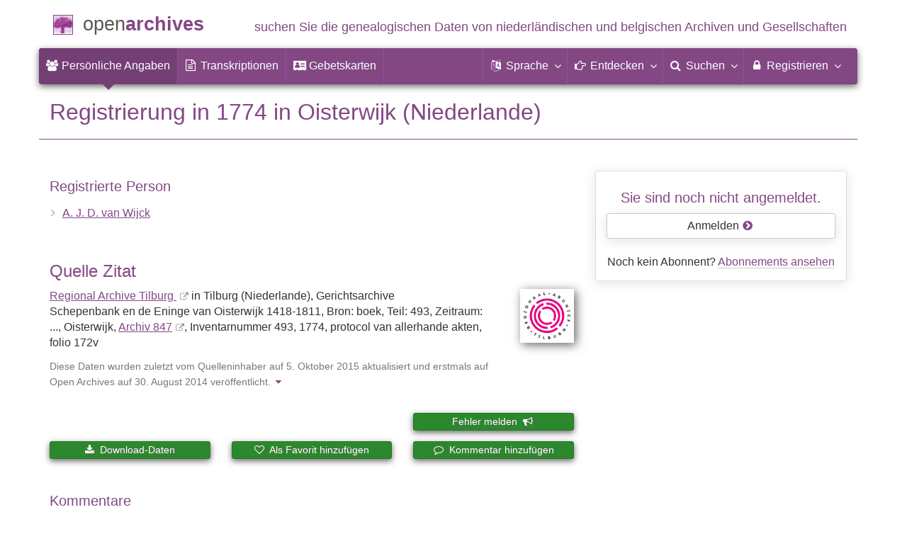

--- FILE ---
content_type: text/html; charset=utf-8
request_url: https://www.openarchieven.nl/rat:08d70e04-3862-11e0-bcd1-8edf61960649/de
body_size: 7368
content:
<!DOCTYPE html>
<html lang="de">
<head>
<meta charset="utf-8">
<meta name="viewport" content="width=device-width, initial-scale=1">
<meta name="ROBOTS" content="index,follow">
<meta name="author" content="Coret Genealogie">
<meta name="format-detection" content="telephone=no">
<meta name="description" content="Registrierung, 1774, Oisterwijk, A. J. D. van Wijck, Regional Archive Tilburg (Niederlande): Gerichtsarchive">
<meta name="google" content="notranslate">
<title>Registrierung A. J. D. van Wijck in 1774 in Oisterwijk (Niederlande) &raquo; Open Archives</title>
<link rel="canonical" href="https://www.openarchieven.nl/rat:08d70e04-3862-11e0-bcd1-8edf61960649">
<link rel="alternate" hreflang="nl" href="https://www.openarchieven.nl/rat:08d70e04-3862-11e0-bcd1-8edf61960649/nl">
<link rel="alternate" hreflang="en" href="https://www.openarchieven.nl/rat:08d70e04-3862-11e0-bcd1-8edf61960649/en">
<link rel="alternate" hreflang="fr" href="https://www.openarchieven.nl/rat:08d70e04-3862-11e0-bcd1-8edf61960649/fr">
<link rel="alternate" hreflang="de" href="https://www.openarchieven.nl/rat:08d70e04-3862-11e0-bcd1-8edf61960649/de">
<link rel="alternate" hreflang="x-default" href="https://www.openarchieven.nl/rat:08d70e04-3862-11e0-bcd1-8edf61960649">
<link rel="alternate" type="text/turtle" href="https://www.openarchieven.nl/rat:08d70e04-3862-11e0-bcd1-8edf61960649/ttl">
<link rel="alternate" type="application/n-triples" href="https://www.openarchieven.nl/rat:08d70e04-3862-11e0-bcd1-8edf61960649/nt">
<link rel="alternate" type="application/json" href="https://www.openarchieven.nl/rat:08d70e04-3862-11e0-bcd1-8edf61960649/json">
<link rel="alternate" type="application/xml" href="https://www.openarchieven.nl/rat:08d70e04-3862-11e0-bcd1-8edf61960649/xml">
<link rel="alternate" type="application/vnd.familysearch.gedcom" href="https://www.openarchieven.nl/rat:08d70e04-3862-11e0-bcd1-8edf61960649/gedcom">
<meta property="og:site_name" content="Open Archives">
<meta property="og:image" content="https://static.openarchieven.nl/img/oa/logo200x200-de.png">
<meta property="og:image:width" content="200">
<meta property="og:image:height" content="200">
<meta property="og:title" content="Registrierung A. J. D. van Wijck in 1774 in Oisterwijk (Niederlande)">
<meta property="og:url" content="https://www.openarchieven.nl/rat:08d70e04-3862-11e0-bcd1-8edf61960649/de">
<meta property="og:description" content="Registrierung, 1774, Oisterwijk, A. J. D. van Wijck, Regional Archive Tilburg (Niederlande): Gerichtsarchive">
<meta property="og:type" content="article"><meta property="twitter:card" content="summary">
<meta property="twitter:image:src" content="https://static.openarchieven.nl/img/oa/logo200x200-de.png">
<meta property="twitter:title" content="Registrierung A. J. D. van Wijck in 1774 in Oisterwijk (Niederlande)">
<meta property="twitter:description" content="Registrierung, 1774, Oisterwijk, A. J. D. van Wijck, Regional Archive Tilburg (Niederlande): Gerichtsarchive">
<meta name="application-name" content="Open Archives" >
<link rel="apple-touch-icon" sizes="180x180" href="https://www.openarchieven.nl/apple-touch-icon.png">
<link rel="icon" type="image/png" sizes="32x32" href="https://www.openarchieven.nl/favicon-32x32.png">
<link rel="icon" type="image/png" sizes="16x16" href="https://www.openarchieven.nl/favicon-16x16.png">
<link rel="manifest" href="https://www.openarchieven.nl/manifest-de.json"><meta name="msapplication-square150x150logo" content="https://www.openarchieven.nl/ms-icon-150x150.png">
<meta name="msapplication-config" content="https://www.openarchieven.nl/browserconfig.xml">
<meta name="msapplication-TileColor" content="#834884">
<meta name="theme-color" content="#834884">
<link rel="mask-icon" href="https://static.openarchieven.nl/img/boom.svg" color="#834884">
<link title="Open Archives Suchen" type="application/opensearchdescription+xml" rel="search" href="https://www.openarchieven.nl/opensearch/de.xml">
<link rel="stylesheet" type="text/css" href="https://static.openarchieven.nl/css/font-awesome-4.7.0/css/font-awesome.min.css">
<link rel="stylesheet" type="text/css" href="https://static.openarchieven.nl/css/jqueryui/1.11.3/themes/smoothness/jquery-ui.min.css">
<link rel="stylesheet" type="text/css" href="https://static.openarchieven.nl/css/p/oa4.412.css">
<script src="https://static.openarchieven.nl/js/oa/p/vendors.1.js"></script>
<script src="https://static.openarchieven.nl/js/es6-promise/dist/es6-promise.auto.min.js" crossorigin="anonymous"></script>
<style>.archive-logo{margin-left:10px;margin-top:60px}</style>
</head>
<body >
<div id="toppart">
<div class="container" data-nosnippet>
<div id="main_title" style="padding:15px 0">
<a href="https://www.openarchieven.nl/" title="Start">
<span class="logo"> </span>
<span class="title1">open</span><span class="title2">archives</span>
<span class="tagline hidden-sm text-primary">suchen Sie die genealogischen Daten von niederländischen<span class="hidden-md"> und belgischen</span> Archiven<span class="hidden-md">  und Gesellschaften</span></span>
</a>
</div>
</div>

<div class="container" data-nosnippet>
<nav class="navbar navbar-coret xs-height100 navbar-static-top" id="main_navbar" aria-label="Hoofdmenu">
<div class="container-fluid">
<div class="navbar-header">
<button class="navbar-toggle hamburgr hamburgr--collapse" type="button" data-toggle="collapse" data-target="#MegaNavbarID" aria-controls="MegaNavbarID" aria-expanded="false" aria-label="Toggle menu">
  <span class="hamburgr-box">
	<span class="hamburgr-inner"></span>
  </span>
  <span class="hamburgr-label">Menu</span>
</button>
<a href="https://www.openarchieven.nl/" class="nav navbar-nav navbar-left hidden-not-fixed logo1" title="Start" aria-label="Open Archieven Startpagina"></a>
<div class="nav navbar-nav no-margin navbar-left hidden-sm hidden-md hidden-lg">
<span class="logo2outer"><a href="https://www.openarchieven.nl/" class="nav navbar-nav no-margin navbar-left logo2" title="Start"></a></span>
<p class="navbar-text pull-left"><span class="hidden-sm hidden-md reverse"><a href="https://www.openarchieven.nl/" title="Start">Open Archives</a></span></p>
</div>
</div>
<div class="collapse navbar-collapse" id="MegaNavbarID">
<ul class="nav navbar-nav navbar-left" role="menu">
<li role="menuitem"  class="active"><a href="https://www.openarchieven.nl/"><i class="fa fam fa-users"  aria-hidden="true"></i>&nbsp;<span class="hidden-sm hidden-md reverse">Persönliche Angaben</span></a></li><li class="divider"></li><li role="menuitem"><a href="https://www.openarchieven.nl/transcripties/"><i class="fa fa-file-text-o" aria-hidden="true"></i>&nbsp;<span class="hidden-sm hidden-md reverse">Transkriptionen</span></a></li><li class="divider"></li><li role="menuitem"><a href="https://www.openarchieven.nl/prentjes/"><i class="fa fa-address-card" aria-hidden="true"></i>&nbsp;<span class="hidden-sm hidden-md reverse" aria-hidden="true">Gebetskarten</span></a></li><li class="divider"></li></ul><ul class="nav navbar-nav navbar-right" role="menubar"><li class="divider"></li><li class="dropdown no-border-radius" role="menu">
<a data-toggle="dropdown" href="javascript:void(0 /* taal */);" class="dropdown-toggle" role="button" aria-haspopup="true" aria-expanded="false"><i class="fa fam fa-language"></i>&nbsp;<span class="hidden-sm reverse">Sprache</span><span class="caret"></span></a>
<div class="dropdown-menu">
<ul>
<li role="menuitem"><a href="https://www.openarchieven.nl/show.php?archive=rat&identifier=08d70e04-3862-11e0-bcd1-8edf61960649&lang=nl">Nederlands</a></li>
<li role="menuitem"><a href="https://www.openarchieven.nl/show.php?archive=rat&identifier=08d70e04-3862-11e0-bcd1-8edf61960649&lang=en">English</a></li>
<li role="menuitem"><a href="https://www.openarchieven.nl/show.php?archive=rat&identifier=08d70e04-3862-11e0-bcd1-8edf61960649&lang=de"><strong>Deutsch</strong></a></li>
<li role="menuitem"><a href="https://www.openarchieven.nl/show.php?archive=rat&identifier=08d70e04-3862-11e0-bcd1-8edf61960649&lang=fr">Français</a></li>
</ul>
</div>
</li>
<li class="divider"></li>
<li class="dropdown-full" role="menu">
<a data-toggle="dropdown" href="javascript:void(0 /* ontdek */);" class="dropdown-toggle" role="button" aria-haspopup="true" aria-expanded="false"><i class="fa fam fa-hand-o-right"></i>&nbsp;<span class="hidden-sm reverse">Entdecken</span><span class="caret"></span></a>
<div class="dropdown-menu">
<ul>
<li role="menuitem" class="col-sm-5ths col-xs-12"><a style="background-color:#9A0000" target="go" href="https://www.genealogieonline.nl/de/">Genealogie <span class="hidden-xs hidden-lg"><br></span>Online<span class="desc">Stammbäume veröffentlichen <span class="hidden-xs"><br></span>und durchsuchen</span></a></li>
<li role="menuitem" class="col-sm-5ths col-xs-12"><a style="background-color:#5c4c00" target="fa" href="https://www.familiearchivaris.nl/?lang=de">Familien<span class="hidden-xs hidden-lg"><br></span>archivar<span class="desc">bilden eine digitale <span class="hidden-xs"><br></span>Familienarchiv</span></a></li>
<li role="menuitem" class="col-sm-5ths col-xs-12"><a style="background-color:#c05000" target="sf" href="https://www.stamboomforum.nl/">Stamboom <span class="hidden-xs hidden-lg"><br></span>Forum<span class="desc">sociaal netwerk <span class="hidden-xs"><br></span>van genealogen <div class="sprite-nl"></div></span></a></li>
<li role="menuitem" class="col-sm-5ths col-xs-12"><a style="background-color:#285b70" target="sg" href="https://www.stamboomgids.nl/">Stamboom <span class="hidden-xs hidden-lg"><br></span>Gids<span class="desc">zoek websites <span class="hidden-xs"><br></span>voor genealogen <div class="sprite-nl"></div></span></a></li>
<li role="menuitem" class="col-sm-5ths col-xs-12"><a style="background-color:#367e18" href="https://www.genealogiewerkbalk.nl/">Genealogie <span class="hidden-xs hidden-lg"><br></span>Werkbalk<span class="desc">snel archieven <span class="hidden-xs"><br></span>doorzoeken <div class="sprite-nl"></div></span></a></li>
</ul>
</div>
</li>
<li class="divider"></li>
<li class="dropdown-grid" role="menu">
<a data-toggle="dropdown" href="javascript:void(0 /* zoeken */);" class="dropdown-toggle" role="menuitem" aria-haspopup="true" aria-expanded="false"><i class="fa fam fa-search"></i>&nbsp;<span class="hidden-sm reverse">Suchen</span><span class="caret"></span></a>
<div class="dropdown-grid-wrapper" role="menu">
<ul class="dropdown-menu col-xs-12 col-sm-10 col-md-8 col-lg-7">
<li>
<div id="carousel-search" class="carousel">
<div class="row">
<div class="col-lg-7 col-md-7 col-sm-7">
<div class="carousel-inner" role="listbox" aria-label="Zoekopties">

<div class="item active" role="option">
<h3 class="text-left" style="padding-top:0px; border-bottom: 1px solid #ffffff;">Alle Dokumente durchsuchen</h3>
<br>
<form action="https://www.openarchieven.nl/search.php" method="get" class="form-horizontal">
<div class="form-group">
<label for="goname1" class="col-sm-4 control-label">Nachname</label>
<div class="col-sm-8"><input type="text" class="input-sm form-control" id="goname1" name="name" placeholder="Nachname" autocomplete="off" spellcheck="false"></div>
</div><input type="hidden" name="lang" value="de">
<div class="form-group">
<div class="col-sm-offset-4 col-sm-8">
<button class="btn btn-default btn-block" type="submit"><i class="fa fam fa-search"></i> Suchen</button>
</div>
</div>
</form>
</div>

<div class="item" role="option">
<h3 class="text-left" style="padding-top:0px; border-bottom: 1px solid #ffffff;">Durchsuchen Sie alle Personen</h3>
<br>
<form target="go" action="https://www.genealogieonline.nl/de/zoeken/index.php" method="get" class="form-horizontal">
<div class="form-group">
<label for="goname" class="col-sm-4 control-label">Nachname</label>
<div class="col-sm-8"><input type="text" class="input-sm form-control" id="goname" required name="q" placeholder="Nachname" autocomplete="off" spellcheck="false"></div>
</div>
<div class="form-group">
<label for="govname" class="col-sm-4 control-label">Vorname</label>
<div class="col-sm-8"><input type="text" class="input-sm form-control" id="govname" name="vn" placeholder="Vorname" autocomplete="off" spellcheck="false"></div>
</div>
<div class="form-group">
<label for="gopn" class="col-sm-4 control-label">City</label>
<div class="col-sm-8"><input type="text" class="input-sm form-control" id="gopn" name="pn" placeholder="City" spellcheck="false"></div>
</div>
<div class="form-group">
<div class="col-sm-offset-4 col-sm-8">
<button class="btn btn-default btn-block" type="submit"><i class="fa fam fa-search"></i> Suchen</button>
</div>
</div>
</form>
</div>

<div class="item" role="option">
<h3 class="text-left" style="padding-top:0px; border-bottom: 1px solid #ffffff;">Suche nach allen Publikationen</h3>
<br>
<form target="go" action="https://www.genealogieonline.nl/de/zoeken/publicaties.php" method="get" class="form-horizontal">
<div class="form-group">
<label for="gopq" class="col-sm-4 control-label">Suchbegriff</label>
<div class="col-sm-8"><input type="text" name="q" class="input-sm form-control" id="gopq" placeholder="Name des Autors oder die Veröffentlichung Titel" autocomplete="off" spellcheck="false"></div>
</div>
<div class="form-group">
<div class="col-sm-offset-4 col-sm-8">
<button class="btn btn-default btn-block" type="submit"><i class="fa fam fa-search"></i> Suchen</button>
</div>
</div>
</form>
</div>

<div class="item" role="option">
<h3 class="text-left" style="padding-top:0px; border-bottom: 1px solid #ffffff;">Suche Wie (onder)zoekt wie? </h3>
<br>
<form target="sf" action="https://www.stamboomforum.nl/wiezoektwie/zoeken.php" method="get" class="form-horizontal">
<div class="form-group">
<label for="gobq1" class="col-sm-4 control-label">Nachname</label>
<div class="col-sm-8"><input type="text" name="q" class="input-sm form-control" id="gobq1" placeholder="Nachname" autocomplete="off" spellcheck="false"></div>
</div>
<div class="form-group">
<div class="col-sm-offset-4 col-sm-8">
<button class="btn btn-default btn-block" type="submit"><i class="fa fam fa-search"></i> Suchen</button>
</div>
</div>
</form>
</div>

<div class="item" role="option">
<h3 class="text-left" style="padding-top:0px; border-bottom: 1px solid #ffffff;">Suchen Diskussionen </h3>
<br>
<form target="sf" action="https://www.stamboomforum.nl/zoek/" method="get" class="form-horizontal">
<div class="form-group">
<label for="gobq" class="col-sm-4 control-label">Suchbegriff</label>
<div class="col-sm-8"><input type="text" name="q" class="input-sm form-control" id="gobq" placeholder="Thematik" autocomplete="off" spellcheck="false"></div>
</div>
<div class="form-group">
<div class="col-sm-offset-4 col-sm-8">
<button class="btn btn-default btn-block" type="submit"><i class="fa fam fa-search"></i> Suchen</button>
</div>
</div>
</form>
</div>

<div class="item" role="option">
<h3 class="text-left" style="padding-top:0px; border-bottom: 1px solid #ffffff;">Suche nach allen Websites </h3>
<br>
<form target="sf" action="https://www.stamboomgids.nl/zoeken.php" method="get" class="form-horizontal">
<div class="form-group">
<label for="gopq2" class="col-sm-4 control-label">Suchbegriff</label>
<div class="col-sm-8"><input type="text" name="kword" class="input-sm form-control" id="gopq2" placeholder="Begriff im Titel oder die Beschreibung Website" autocomplete="off" spellcheck="false"></div>
</div>
<div class="form-group">
<div class="col-sm-offset-4 col-sm-8">
<button class="btn btn-default btn-block" type="submit"><i class="fa fam fa-search"></i> Suchen</button>
</div>
</div>
</form>
</div>

</div>
</div>
<div class="col-lg-5 col-md-5 col-sm-5" style="border-left: 1px solid #ffffff;">
	<ol class="carousel-indicators navbar-carousel-indicators">
		<li role="menuitem" data-target="#carousel-search" data-slide-to="0" class="active"><a href="javascript:void(0 /* zoeken > zoek akten */);">Dokumente suchen<span class="desc reverse">nach Namen</span></a></li>
		<li role="menuitem" data-target="#carousel-search" data-slide-to="1"><a href="javascript:void(0 /* zoeken > zoek personen */);">Personensuche<span class="desc reverse">nach Namen</span></a></li>
		<li role="menuitem" data-target="#carousel-search" data-slide-to="2"><a href="javascript:void(0 /* zoeken > zoek publicaties */);">Suche nach Publikationen<span class="desc reverse">nach Titel und Autor</span></a></li>
			</ol>
</div>
</div>
</div>
</li>
</ul>
</div>
</li>

<li class="divider"></li>

<li class="dropdown-grid">

<a data-toggle="dropdown" href="javascript:void(0 /* aanmelden */);" class="dropdown-toggle" role="menuitem" aria-haspopup="true" aria-expanded="false"><i class="fa fam fa-lock"></i>&nbsp;Registrieren<span class="caret"></span></a>
<div class="dropdown-grid-wrapper" role="menu">
<ul class="dropdown-menu" role="menu">
<li role="menuitem"><a href="https://www.openarchieven.nl/my/"><i class="fa fam fa-sign-out"></i>&nbsp;Anmelden<span class="desc reverse">bereits registriert? melden Sie sich an</span></a></li>
<li role="menuitem"><a href="https://www.openarchieven.nl/my/?action=register">Registrieren<span class="desc reverse">neu hier? anmelden</span></a></li>
<li role="menuitem"><a href="https://www.openarchieven.nl/my/?action=forgotpassword">Passwort vergessen<span class="desc reverse">Passwort zurücksetzen</span></a></li>
<li role="menuitem" class="divider hidden-xs"></li>
<li role="menuitem"><a href="https://www.openarchieven.nl/my/?action=subscription">Subscription<span class="desc reverse">Besuche die Möglichkeiten</span></a></li>
<li role="menuitem" class="divider hidden-xs"></li>
<li role="menuitem"><a href="https://www.openarchieven.nl/houmeopdehoogte.php">Halten Sie mich informiert<span class="desc reverse">Kostenloser Newsletter</span></a></li>
</ul>
</div>
</li>
</ul>
</div>
</div>
</nav>
</div>
</div>
<div class="container">
<div itemscope itemtype="http://historical-data.org/HistoricalRecord"><meta itemprop="url" content="https://www.openarchieven.nl/show.php?uri=1&archive=rat&identifier=08d70e04-3862-11e0-bcd1-8edf61960649&lang=de"/><meta itemprop="type" content="Rechterlijke archieven"/><meta itemprop="historicalCollection" content="Regional Archive Tilburg  (Niederlande), Schepenbank en de Eninge van Oisterwijk 1418-1811, Bron: boek, Deel: 493, Periode: ..."><meta itemprop="name" content="Registrierung A. J. D. van Wijck in 1774 in Oisterwijk (Niederlande)"><div itemprop="person" itemscope itemtype="http://schema.org/Person"><meta itemprop="url" content="https://www.openarchieven.nl/search.php?name=A.+J.+D.+van+Wijck"><meta itemprop="name" content="A. J. D. van Wijck"><meta itemprop="givenName" content="A. J. D."><meta itemprop="familyName" content="van Wijck"></div></div><img style="float:right;box-shadow:0 0 12px #333;" width="100" height="100" class="onlyprint" src="https://static.openarchieven.nl/img/oa/logo144x144-de.png" alt=""><h1 class="page-header">Registrierung in 1774 in Oisterwijk (Niederlande)</h1><div class="row"><div class="col-md-8"><h4>Registrierte Person</h4><ul class="nicelist">
<li><a rel="nofollow" href="https://www.openarchieven.nl/search.php?name=A.+J.+D.+van+Wijck">A. J. D. van Wijck</a><span class="personreconstruction" data-id="rat_08d70e04-3862-11e0-bcd1-8edf61960649_person1" data-name="A. J. D. van Wijck"/></li></ul><br><div class="pull-right" style="margin-left:2em;margin-bottom:2em"><a target="archive" data-toggle="tooltip" data-placement="right" title="Regional Archive Tilburg  (Niederlande)" href="https://www.regionaalarchieftilburg.nl/"><img src="https://www.openarchieven.nl/img/archives/rat.png" class="archive-logo" alt="Regional Archive Tilburg  (Niederlande)"></a></div><h3>Quelle Zitat</h3><p><a class="extern" href="https://www.regionaalarchieftilburg.nl/">Regional Archive Tilburg </a> in Tilburg (Niederlande), Gerichtsarchive<br>Schepenbank en de Eninge van Oisterwijk 1418-1811, Bron: boek, Teil: 493, Zeitraum: ..., Oisterwijk, <a class="extern" href="https://www.regionaalarchieftilburg.nl/zoek-in-archieven/?/details/NL-TbRAT-847">Archiv&nbsp;847</a>, Inventar&shy;nummer 493, 1774, protocol van allerhande akten, folio&nbsp;172v</p><p class="text-muted"><small>Diese Daten wurden zuletzt vom Quelleninhaber auf 5. Oktober 2015 aktualisiert und erstmals auf Open Archives auf 30. August 2014 veröffentlicht.<a data-toggle="tooltip" data-placement="bottom" title="Klicken Sie für Informationen über die Herkunft" onclick="$('#provenance').toggle();this.style.display='none';"><i style="padding:0 0.5em" class="fa fa-caret-down" aria-hidden="true"></i> </a><span style="display:none" id="provenance">Informationen zur Herkunft: .</span></small></p><div style="clear:both" class="noprint"><br><div class="row"><div class="col-sm-4" style="margin-bottom:15px"></div><div class="col-sm-4" style="margin-bottom:15px"><button id="share_button" class="btn btn-xs btn-block btn-success"><span class="fa fa-share" aria-hidden="true"></span> Teile diese Seite</button></div><div class="col-sm-4" style="margin-bottom:15px"><a id="report_add_knop" class="btn btn-xs btn-success btn-block">Fehler melden&nbsp;&nbsp;<span class="fa fa-bullhorn"></span></a></div></div><div class="row"><div class="col-sm-4" style="margin-bottom:15px"><form><button data-toggle="tooltip" data-placement="top" class="btn btn-success btn-block btn-xs" type="button" id="gedcom_knop" title="Laden Sie die Daten des Dokuments im GEDCOM-Format oder PDF."><span class="fa fa-download"></span> Download-Daten</button></form></div><div class="col-sm-4" style="margin-bottom:15px"><form><button class="btn btn-success btn-block btn-xs" type="button" data-toggle="tooltip" data-placement="top" id="fav_add_knop" title="Sie können die für Ihre Recherche nützlichen Dokumente aus Open Archives zu Ihrer Favoritenliste hinzufügen. Sie können diese Liste organisieren und bei der Suche sofort sehen, welche Dokumente sich bereits in Ihrer Favoritenliste befinden. Lieblingspersoneneinträge können im PDF-Format (ideal zum Ausdrucken) und im GEDCOM-Format (ideal zum Einlesen in Ihr Stammbaumprogramm) heruntergeladen werden."><span class="fa fa-heart-o"></span> Als Favorit hinzufügen</button></form></div><div class="col-sm-4" style="margin-bottom:15px"><button class="btn btn-block btn-xs btn-success" type="button" id="com_add_knop"><span class="fa fa-comment-o"></span> Kommentar hinzufügen</button></div></div></div><div class="onlyprint" style="clear:both"><br><h4>Internet-Adresse</h4><ul><li>https://www.openarchieven.nl/rat:08d70e04-3862-11e0-bcd1-8edf61960649</li></ul><br></div><div id="search_intro" style="display:none"><div class="bg-success" style="margin-top:2em"><p>Die obigen Daten wurden verwendet, um verwandte Informationen zu finden:</p><div id="search_related"></div><div id="search_go1"></div><div id="search_go2"></div><div id="search_extended"></div></div></div><div class="noprint"><br style="clear:left"><h4 class="comments">Kommentare</h4><p>Sind Sie der erste, der zusätzliche Informationen zur Verfügung stellt?</p><br style="clear:both"></div></div><div class="col-md-4"><div class="panel panel-default noprint"><div class="panel-body text-center"><h4>Sie sind noch nicht angemeldet.</h4><a style="text-shadow:none;text-decoration:none" class="btn btn-default btn-block" href="/my/?after=refer">Anmelden <span class="fa text-oa fa-chevron-circle-right"></span></a><br>Noch kein Abonnent? <a href="/my/?action=subscription">Abonnements ansehen</a></div></div></div></div></div>
<script type="application/ld+json">
{
 "@context": "http://schema.org",
 "@type": "BreadcrumbList",
 "itemListElement": [{
   "@type": "ListItem",
   "position": 1,
   "item": "https://www.openarchieven.nl/?lang=de",
   "name": "Open Archives"
 },{
   "@type": "ListItem",
   "position": 2,
   "item": "https://www.openarchieven.nl/search.php?lang=de&archive=rat&name=%2A",
   "name": "Regional Archive Tilburg  (Niederlande)"
 },{
   "@type": "ListItem",
   "position": 3,
   "item": "https://www.openarchieven.nl/search.php?lang=de&archive=rat&name=%2A&sourcetype=other%3ARechterlijke+archieven",
   "name": "Gerichtsarchive"
 },{
   "@type": "ListItem",
   "position": 4,
   "name": "Registrierung A. J. D. van Wijck in 1774 in Oisterwijk (Niederlande)"
 }]
}
</script>
		</div>

		<footer class="footer">
			<div class="container" data-nosnippet>
				<div class="row">
					<div class="col-md-2 col-xs-6 footercol footercol12">
						<h4>Direkte Links...</h4>
						<ul class="nicelist">
							<li><a title="Open Archives Abonnement" href="https://www.openarchieven.nl/my/?action=subscription">Abonnement</a></li>
							<li><a href="https://www.openarchieven.nl/help/">Frage/Antwort</a></li>
							<li><a href="https://www.openarchieven.nl/disclaimer.php">Haftungsausschluss</a></li>
						</ul>
					</div>
					<div class="col-md-2 col-xs-6 footercol footercol12" itemscope itemtype="http://schema.org/Organization">
						<link itemprop="url" href="https://genealogie.coret.org/">
						<meta itemprop="logo" content="https://static.openarchieven.nl/img/cg/logo-200x200.png">
						<meta itemprop="name" content="Coret Genealogie">
						<meta itemprop="identifier" content="NL-GdOA">
						<ul class="nicelist" style="padding-top:44px">
							<li><a href="https://www.openarchieven.nl/houmeopdehoogte.php">Rundschreiben</a></li>
							<li><a href="https://www.openarchieven.nl/api/docs/">Für Entwickler</a></li>
						</ul>
					</div>
					<div class="col-md-8 col-xs-12 text-center footercol" style="padding-top:50px">
<div class="product_focus" id="product_focus_6638814"><h5><a class="product_focus_text" target="_blank" href="https://www.familiearchivaris.nl/?lang=de&focus">Bewahren Sie Ihre Familiengeschichte, erstellen Sie ein digitales&nbsp;Familienarchiv</a></h5><a class="btn btn-default btn-block btn--shockwave btn--product_focus" href="https://www.familiearchivaris.nl/?lang=de&focus">Versuchen Sie es mit Familienarchivar&nbsp;<span class="fa fa-chevron-circle-right attention-element"></span></a></div>					</div>
				</div>
				<div class="row">
					<a class="logo3" title="Home" href="https://www.openarchieven.nl/"></a>
					<p class="cg"><span class="hidden-xs">Ein genealogischer Internetdienst von </span><a href="https://genealogie.coret.org/de/">Coret Genealogie</a></p>
				</div>
			</div>
		</footer>
		
		<div class="onlyprint">
			<p class="text-center" style="border-top: 1px solid #834884;margin-top:20px;padding-top:20px">Finden Sie Ihre Vorfahren und veröffentlichen Sie Ihren Stammbaum auf Genealogie Online über https://www.genealogieonline.nl/de/</p>
		</div>
		<script src="https://static.openarchieven.nl/js/jquery/1.11.3/jquery.min.js" crossorigin="anonymous"></script>
		<script src="https://static.openarchieven.nl/js/jqueryui/1.11.3/jquery-ui.min.js" crossorigin="anonymous"></script>
		<script>$.widget.bridge('uitooltip',$.ui.tooltip);$.widget.bridge('uibutton',$.ui.button);</script>
		<script src="https://static.openarchieven.nl/js/bootstrap/3.3.5/js/bootstrap.min.js" crossorigin="anonymous"></script>
		<script>var bootstrapButton=$.fn.button.noConflict();$.fn.bootstrapBtn=bootstrapButton;</script>
<div id="report-subscription-dialog" style="display:none" title="Fehler melden"><p>Es können Fehler in den Daten von Dokumenten enthalten sein. Das Kopieren von Daten von (Scans von) Originalen ist menschliche Arbeit. Aber auch Computer, die Handschriften lesen können, können Fehler machen.</p><p>Wenn Sie einen Fehler in den Daten finden, werden Sie ermutigt, dies zu melden, damit dies in der Quelle bei der Archivinstitution oder dem Verein korrigiert werden kann.</p></div><div id="gedcom-subscription-dialog" style="display:none" title="Download als GEDCOM oder PDF"><p>Wenn die Informationen, die Sie auf Open Archives zu finden, ist nützlich für Ihre Forschung, können Sie es im PDF und GEDCOM-Format herunterladen.</p><p>GEDCOM-Dateien können in Ihrem Familienstammbaum-Programm importiert werden. Auf diese Weise brauchen Sie nicht alle Daten in Ihrem Familienstammbaum-Programm zu tippen.</p><p>Um diese Funktion zu nutzen, müssen Sie sich zuerst einloggen.</p></div><div id="fav-subscription-dialog" style="display:none" title="Dokument zur Favoritenliste hinzufügen"><p>Sie können die für Ihre Recherche nützlichen Dokumente aus Open Archives zu Ihrer Favoritenliste hinzufügen. Sie können diese Liste organisieren und bei der Suche sofort sehen, welche Dokumente sich bereits in Ihrer Favoritenliste befinden.</p><p>Lieblingspersoneneinträge können im PDF-Format (ideal zum Ausdrucken) und im GEDCOM-Format (ideal zum Einlesen in Ihr Stammbaumprogramm) heruntergeladen werden.</p><p>Um diese Funktion zu nutzen, müssen Sie sich zuerst einloggen.</p></div><div id="comment-dialog" style="display:none" title="Kommentar hinzufügen"><form id="comment_form"><input type="hidden" name="archive" value="rat"><input type="hidden" name="lang" value="de"><input type="hidden" name="identifier" value="08d70e04-3862-11e0-bcd1-8edf61960649"><p>Unten können Sie füllen Sie Ihren Namen und kommentieren. Wollen Sie einen Fehler melden oder Bericht einen Link zu einem Online-Stammbaum? Verwenden Sie diese Funktion nicht.</p><h3>Was ist Ihr Kommentar?</h3><textarea style="width:100%;height:120px" required name="comments"></textarea><h3>Wie ist Ihr Name?</h3><p><input style="width:100%" name="name" required type="text"></p><h3>Was ist Ihre E-Mail-Adresse? <sup>fakultativ (wird nicht veröffentlicht)</sup></h3><p><input style="width:100%" name="email" type="email"></p><p><br></p><div class="alert alert-success" role="alert">Dein Kommentar ist nicht direkt sichtbar! Um zu vermeiden, Spam-Nachrichten werden zuerst geprüft.<br>Wenn es sich um eine gültige Nachricht, wird es für jedermann gezeigt werden (so achten Sie auf Zusatzinformationen).</div></form><div id="comment_form_sent"><p><br><br>Vielen Dank, Ihr Kommentar wurde gespeichert.</div></div>		<script>$(".hamburgr").on("click",function(e){$(this).toggleClass("is-active");});</script>
		<script>
		var base_domain='https://www.openarchieven.nl/';
		var api_domain='https://api.openarchieven.nl/';
		var base_lang='de';
		var asyncScripts=[];
		function footer_show(html){$("#footer_show").html(html);}
		</script>
		<script src="https://static.openarchieven.nl/js/p/oa4.97.js"></script>
<script>if (navigator.share){document.getElementById("share_button").addEventListener("click",async()=>{try{await navigator.share({title:"Registrierung A. J. D. van Wijck in 1774 in Oisterwijk (Niederlande)",text:"Suchen Sie die genealogischen Daten in niederländischen und belgischen Archiven und Gesellschaften und finden Sie automatisch verknüpfte Dokumente und zusätzliche Informationen zu Personen und Kontext.",url:"https://www.openarchieven.nl/rat:08d70e04-3862-11e0-bcd1-8edf61960649" });}catch(err){console.error("error:",err.message);}});}else{document.getElementById("share_button").style.display="none";}$(function() {$("#report-subscription-dialog").dialog({autoOpen:false,height:"auto",width:540,modal:true,buttons:[{id:"report_but",text:"Zur Login-Seite",click:function(){window.location="/my/?after=refer"; } }, { id: "report_cancel", text: "Abbrechen", click: function() { $(this).dialog("close"); } }] });$("#report_add_knop").click(function(){$("#report-subscription-dialog").dialog("open");});});
$(function() {$("#gedcom-subscription-dialog").dialog({autoOpen:false,height:"auto",width:540,modal:true,buttons:[{id:"fav_but",text:"Zur Login-Seite",click:function(){window.location="/my/?lang=de&after=refer"; } }, { id: "report_cancel",text: "Abbrechen", click: function() { $( this ).dialog( "close" ); } }] });$("#gedcom_knop").click(function(){$("#gedcom-subscription-dialog").dialog("open");});});
$(function() {$("#fav-subscription-dialog").dialog({autoOpen:false,height:"auto",width:540,modal:true,buttons:[{id:"favb_but",text:"Zur Login-Seite",click:function(){window.location="/my/?after=refer"; } }, { id: "fav_cancel", text: "Abbrechen", click: function() { $(this).dialog("close"); } }] });$("#fav_add_knop").click(function(){$("#fav-subscription-dialog").dialog("open");});});
$(function() {windowW=$(window).width();windowH=$(window).height();wFull=830;hFull=580;if (windowW<wFull || windowH<hFull) {wFull=windowW;hFull=windowH;}$("#comment-dialog").dialog({width:wFull,height:hFull,autoOpen:false,modal:true,buttons:[{id:"comment_sent",text:"Kommentar senden",click:function(){$.ajax({type:"POST",url:"/comment.php",data:$("#comment_form").serialize(), success: function(data) { $( "#comment-dialog" ).dialog({ height: 270 }); $( "#comment_form_sent" ).show(); $( "#comment_ready" ).show(); $( "#comment_form" ).hide(); $( "#comment_cancel" ).hide(); $( "#comment_sent" ).hide(); } }); } }, { id: "comment_cancel", text: "Abbrechen", click: function() { $( this ).dialog( "close" ); } }, { id: "comment_ready", text: "OK", click:function() { $( this ).dialog( "close" ); } } ],open: function(event, ui) { $(".ui-widget-overlay").bind("click",function(){ $("#comment-dialog").dialog("close"); }); } });$("#comment_form_sent").hide();$("#comment_ready").hide();$("#com_add_knop" ) .click(function() { $( "#comment-dialog" ).dialog( "open" ); });});
function comment_remove(comment_id) {
$.ajax({ method: "POST", url: "/comment_remove.php", data: { id: comment_id } });
$("#comment_"+comment_id).remove();
}

				$(document).ready(function (){
					$($('a.profession')).each(function(index) {
						var id=this.id;
						$.getJSON('https://api.coret.org/hisco/lookup.php?limit=1&store=1&q='+$(this).text(), function(data) {
							if (data[0]) { 			}
						});
					});
				});
				
</script>		<script>
		if(asyncScripts.length>0){for(var i=0;i<asyncScripts.length;){var e=document.createElement('script');e.src=asyncScripts.shift();e.async=true;document.getElementsByTagName('head')[0].appendChild(e);}}
		</script>
	</body>
</html>
